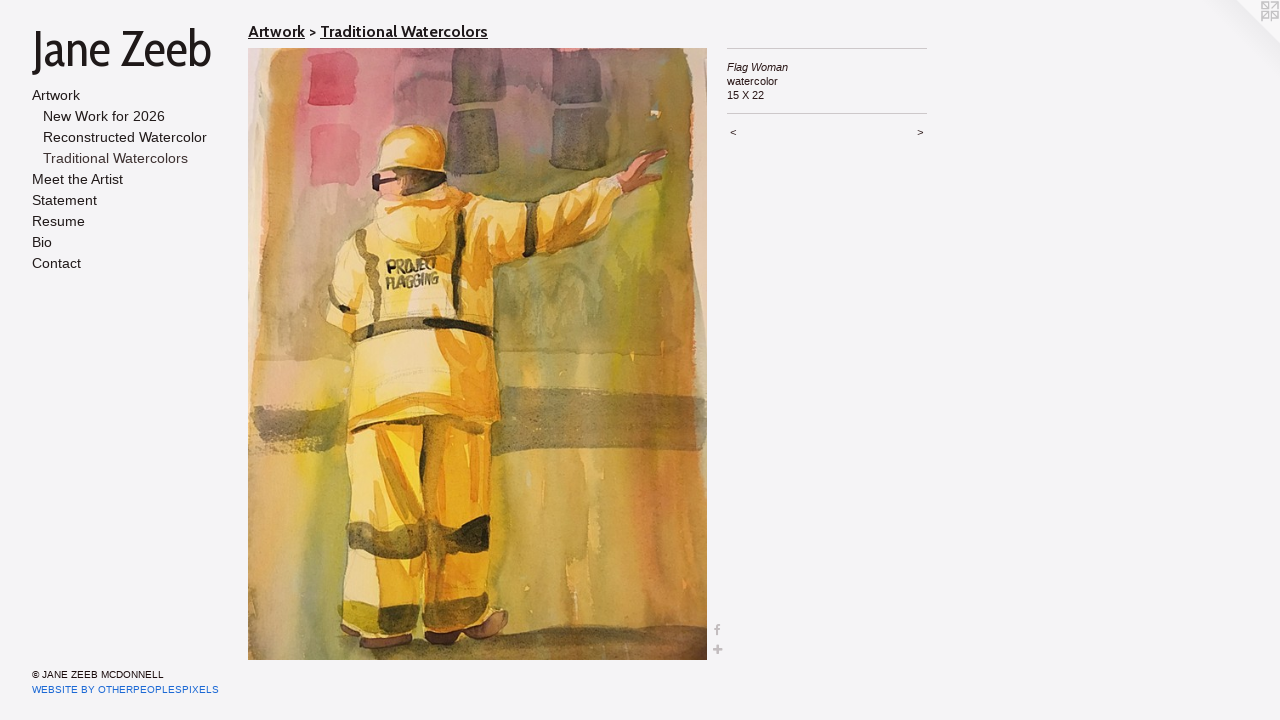

--- FILE ---
content_type: text/html;charset=utf-8
request_url: https://janezeeb.com/artwork/4106405-Flag-Woman.html
body_size: 3597
content:
<!doctype html><html class="no-js a-image mobile-title-align--center has-mobile-menu-icon--left p-artwork has-page-nav l-bricks mobile-menu-align--center has-wall-text "><head><meta charset="utf-8" /><meta content="IE=edge" http-equiv="X-UA-Compatible" /><meta http-equiv="X-OPP-Site-Id" content="18128" /><meta http-equiv="X-OPP-Revision" content="1457" /><meta http-equiv="X-OPP-Locke-Environment" content="production" /><meta http-equiv="X-OPP-Locke-Release" content="v0.0.141" /><title>Jane Zeeb</title><link rel="canonical" href="https://janezeeb.com/artwork/4106405-Flag%20Woman.html" /><meta content="website" property="og:type" /><meta property="og:url" content="https://janezeeb.com/artwork/4106405-Flag%20Woman.html" /><meta property="og:title" content="Flag Woman" /><meta content="width=device-width, initial-scale=1" name="viewport" /><link type="text/css" rel="stylesheet" href="//cdnjs.cloudflare.com/ajax/libs/normalize/3.0.2/normalize.min.css" /><link type="text/css" rel="stylesheet" media="only all" href="//maxcdn.bootstrapcdn.com/font-awesome/4.3.0/css/font-awesome.min.css" /><link type="text/css" rel="stylesheet" media="not all and (min-device-width: 600px) and (min-device-height: 600px)" href="/release/locke/production/v0.0.141/css/small.css" /><link type="text/css" rel="stylesheet" media="only all and (min-device-width: 600px) and (min-device-height: 600px)" href="/release/locke/production/v0.0.141/css/large-bricks.css" /><link type="text/css" rel="stylesheet" media="not all and (min-device-width: 600px) and (min-device-height: 600px)" href="/r17681520740000001457/css/small-site.css" /><link type="text/css" rel="stylesheet" media="only all and (min-device-width: 600px) and (min-device-height: 600px)" href="/r17681520740000001457/css/large-site.css" /><link type="text/css" rel="stylesheet" media="only all and (min-device-width: 600px) and (min-device-height: 600px)" href="//fonts.googleapis.com/css?family=Cabin:700" /><link type="text/css" rel="stylesheet" media="only all and (min-device-width: 600px) and (min-device-height: 600px)" href="//fonts.googleapis.com/css?family=Cabin+Condensed:400" /><link type="text/css" rel="stylesheet" media="not all and (min-device-width: 600px) and (min-device-height: 600px)" href="//fonts.googleapis.com/css?family=Cabin+Condensed:400&amp;text=Jane%20Zb" /><script>window.OPP = window.OPP || {};
OPP.modernMQ = 'only all';
OPP.smallMQ = 'not all and (min-device-width: 600px) and (min-device-height: 600px)';
OPP.largeMQ = 'only all and (min-device-width: 600px) and (min-device-height: 600px)';
OPP.downURI = '/x/1/2/8/18128/.down';
OPP.gracePeriodURI = '/x/1/2/8/18128/.grace_period';
OPP.imgL = function (img) {
  !window.lazySizes && img.onerror();
};
OPP.imgE = function (img) {
  img.onerror = img.onload = null;
  img.src = img.getAttribute('data-src');
  //img.srcset = img.getAttribute('data-srcset');
};</script><script src="/release/locke/production/v0.0.141/js/modernizr.js"></script><script src="/release/locke/production/v0.0.141/js/masonry.js"></script><script src="/release/locke/production/v0.0.141/js/respimage.js"></script><script src="/release/locke/production/v0.0.141/js/ls.aspectratio.js"></script><script src="/release/locke/production/v0.0.141/js/lazysizes.js"></script><script src="/release/locke/production/v0.0.141/js/large.js"></script><script src="/release/locke/production/v0.0.141/js/hammer.js"></script><script>if (!Modernizr.mq('only all')) { document.write('<link type="text/css" rel="stylesheet" href="/release/locke/production/v0.0.141/css/minimal.css">') }</script><meta name="google-site-verification" content="GSIz5i6VZKsZieyJ6HMywG8qW2ZGSl7lM7u7btEuOIE" /><style>.media-max-width {
  display: block;
}

@media (min-height: 2823px) {

  .media-max-width {
    max-width: 1800.0px;
  }

}

@media (max-height: 2823px) {

  .media-max-width {
    max-width: 63.75vh;
  }

}</style><script>(function(i,s,o,g,r,a,m){i['GoogleAnalyticsObject']=r;i[r]=i[r]||function(){
(i[r].q=i[r].q||[]).push(arguments)},i[r].l=1*new Date();a=s.createElement(o),
m=s.getElementsByTagName(o)[0];a.async=1;a.src=g;m.parentNode.insertBefore(a,m)
})(window,document,'script','//www.google-analytics.com/analytics.js','ga');
ga('create', 'UA-12647655-1', 'auto');
ga('send', 'pageview');</script></head><body><header id="header"><a class=" site-title" href="/home.html"><span class=" site-title-text u-break-word">Jane Zeeb</span><div class=" site-title-media"></div></a><a id="mobile-menu-icon" class="mobile-menu-icon hidden--no-js hidden--large"><svg viewBox="0 0 21 16" width="21" height="16" fill="currentColor"><rect x="0" y="0" width="21" height="2" rx="0"></rect><rect x="0" y="7" width="21" height="2" rx="0"></rect><rect x="0" y="14" width="21" height="2" rx="0"></rect></svg></a></header><nav class=" hidden--large"><ul class=" site-nav"><li class="nav-item nav-home "><a class="nav-link " href="/home.html">Home</a></li><li class="nav-item expanded nav-museum "><a class="nav-link " href="/section/139331.html">Artwork</a><ul><li class="nav-gallery nav-item expanded "><a class="nav-link " href="/section/545325-New%20Work%20for%202026.html">New Work for 2026</a></li><li class="nav-gallery nav-item expanded "><a class="nav-link " href="/section/521911-Reconstructed%20Watercolor.html">Reconstructed Watercolor</a></li><li class="nav-gallery nav-item expanded "><a class="selected nav-link " href="/section/426819-Traditional%20Watercolors.html">Traditional Watercolors</a></li></ul></li><li class="nav-links nav-item "><a class="nav-link " href="/links.html">Meet the Artist</a></li><li class="nav-flex1 nav-item "><a class="nav-link " href="/page/1-Artist%20Statement.html">Statement</a></li><li class="nav-item nav-pdf1 "><a target="_blank" class="nav-link " href="//img-cache.oppcdn.com/fixed/18128/assets/YrMg8Eja8dNOugc1.pdf">Resume</a></li><li class="nav-item nav-pdf2 "><a target="_blank" class="nav-link " href="//img-cache.oppcdn.com/fixed/18128/assets/U9_gNeUi_xy3rxcN.pdf">Bio</a></li><li class="nav-item nav-contact "><a class="nav-link " href="/contact.html">Contact</a></li></ul></nav><div class=" content"><nav class=" hidden--small" id="nav"><header><a class=" site-title" href="/home.html"><span class=" site-title-text u-break-word">Jane Zeeb</span><div class=" site-title-media"></div></a></header><ul class=" site-nav"><li class="nav-item nav-home "><a class="nav-link " href="/home.html">Home</a></li><li class="nav-item expanded nav-museum "><a class="nav-link " href="/section/139331.html">Artwork</a><ul><li class="nav-gallery nav-item expanded "><a class="nav-link " href="/section/545325-New%20Work%20for%202026.html">New Work for 2026</a></li><li class="nav-gallery nav-item expanded "><a class="nav-link " href="/section/521911-Reconstructed%20Watercolor.html">Reconstructed Watercolor</a></li><li class="nav-gallery nav-item expanded "><a class="selected nav-link " href="/section/426819-Traditional%20Watercolors.html">Traditional Watercolors</a></li></ul></li><li class="nav-links nav-item "><a class="nav-link " href="/links.html">Meet the Artist</a></li><li class="nav-flex1 nav-item "><a class="nav-link " href="/page/1-Artist%20Statement.html">Statement</a></li><li class="nav-item nav-pdf1 "><a target="_blank" class="nav-link " href="//img-cache.oppcdn.com/fixed/18128/assets/YrMg8Eja8dNOugc1.pdf">Resume</a></li><li class="nav-item nav-pdf2 "><a target="_blank" class="nav-link " href="//img-cache.oppcdn.com/fixed/18128/assets/U9_gNeUi_xy3rxcN.pdf">Bio</a></li><li class="nav-item nav-contact "><a class="nav-link " href="/contact.html">Contact</a></li></ul><footer><div class=" copyright">© JANE ZEEB MCDONNELL</div><div class=" credit"><a href="http://otherpeoplespixels.com/ref/janezeeb.com" target="_blank">Website by OtherPeoplesPixels</a></div></footer></nav><main id="main"><a class=" logo hidden--small" href="http://otherpeoplespixels.com/ref/janezeeb.com" title="Website by OtherPeoplesPixels" target="_blank"></a><div class=" page clearfix media-max-width"><h1 class="parent-title title"><a href="/section/139331.html" class="root title-segment hidden--small">Artwork</a><span class=" title-sep hidden--small"> &gt; </span><a class=" title-segment" href="/section/426819-Traditional%20Watercolors.html">Traditional Watercolors</a></h1><div class=" media-and-info"><div class=" page-media-wrapper media"><a class=" page-media" title="Flag Woman" href="/artwork/4855131-Cool%20by%20the%20Stream.html" id="media"><img data-aspectratio="1800/2400" class="u-img " alt="Flag Woman" src="//img-cache.oppcdn.com/fixed/18128/assets/6WJuAuQgcvf_QSDt.jpg" srcset="//img-cache.oppcdn.com/img/v1.0/s:18128/t:QkxBTksrVEVYVCtIRVJF/p:12/g:tl/o:2.5/a:50/q:90/1800x2400-6WJuAuQgcvf_QSDt.jpg/1800x2400/d0e1315e4d19244a931bd934c6832522.jpg 1800w,
//img-cache.oppcdn.com/img/v1.0/s:18128/t:QkxBTksrVEVYVCtIRVJF/p:12/g:tl/o:2.5/a:50/q:90/984x4096-6WJuAuQgcvf_QSDt.jpg/984x1312/85727595c624953c3341b852e3a71ffa.jpg 984w,
//img-cache.oppcdn.com/img/v1.0/s:18128/t:QkxBTksrVEVYVCtIRVJF/p:12/g:tl/o:2.5/a:50/q:90/2520x1220-6WJuAuQgcvf_QSDt.jpg/915x1220/9b66008edcb08374645ab047325daa2e.jpg 915w,
//img-cache.oppcdn.com/img/v1.0/s:18128/t:QkxBTksrVEVYVCtIRVJF/p:12/g:tl/o:2.5/a:50/q:90/640x4096-6WJuAuQgcvf_QSDt.jpg/640x853/89ff348ec32d3783a41baf9e52a65041.jpg 640w,
//img-cache.oppcdn.com/img/v1.0/s:18128/t:QkxBTksrVEVYVCtIRVJF/p:12/g:tl/o:2.5/a:50/q:90/1640x830-6WJuAuQgcvf_QSDt.jpg/622x830/a32417da9b77f92ce221b85f1db5617b.jpg 622w,
//img-cache.oppcdn.com/img/v1.0/s:18128/t:QkxBTksrVEVYVCtIRVJF/p:12/g:tl/o:2.5/a:50/q:90/1400x720-6WJuAuQgcvf_QSDt.jpg/540x720/badc41db3feae547f67f11cfdbe2114a.jpg 540w,
//img-cache.oppcdn.com/img/v1.0/s:18128/t:QkxBTksrVEVYVCtIRVJF/p:12/g:tl/o:2.5/a:50/q:90/984x588-6WJuAuQgcvf_QSDt.jpg/441x588/76858402a0c2d4e6553d2e441ef1c30f.jpg 441w,
//img-cache.oppcdn.com/fixed/18128/assets/6WJuAuQgcvf_QSDt.jpg 360w" sizes="(max-device-width: 599px) 100vw,
(max-device-height: 599px) 100vw,
(max-width: 360px) 360px,
(max-height: 480px) 360px,
(max-width: 441px) 441px,
(max-height: 588px) 441px,
(max-width: 540px) 540px,
(max-height: 720px) 540px,
(max-width: 622px) 622px,
(max-height: 830px) 622px,
(max-width: 640px) 640px,
(max-height: 853px) 640px,
(max-width: 915px) 915px,
(max-height: 1220px) 915px,
(max-width: 984px) 984px,
(max-height: 1312px) 984px,
1800px" /></a><a class=" zoom-corner" style="display: none" id="zoom-corner"><span class=" zoom-icon fa fa-search-plus"></span></a><div class="share-buttons a2a_kit social-icons hidden--small" data-a2a-title="Flag Woman" data-a2a-url="https://janezeeb.com/artwork/4106405-Flag%20Woman.html"><a class="u-img-link a2a_button_facebook share-button "><span class="facebook social-icon fa-facebook fa "></span></a><a target="_blank" class="u-img-link share-button a2a_dd " href="https://www.addtoany.com/share_save"><span class="social-icon share fa-plus fa "></span></a></div></div><div class=" info border-color"><div class=" wall-text border-color"><div class=" wt-item wt-title">Flag Woman</div><div class=" wt-item wt-media">watercolor</div><div class=" wt-item wt-dimensions">15 X 22</div></div><div class=" page-nav hidden--small border-color clearfix"><a class=" prev" id="artwork-prev" href="/artwork/4855136-Lynda%20and%20Ed%27s%20House%20II.html">&lt; <span class=" m-hover-show">previous</span></a> <a class=" next" id="artwork-next" href="/artwork/4855131-Cool%20by%20the%20Stream.html"><span class=" m-hover-show">next</span> &gt;</a></div></div></div><div class="share-buttons a2a_kit social-icons hidden--large" data-a2a-title="Flag Woman" data-a2a-url="https://janezeeb.com/artwork/4106405-Flag%20Woman.html"><a class="u-img-link a2a_button_facebook share-button "><span class="facebook social-icon fa-facebook fa "></span></a><a target="_blank" class="u-img-link share-button a2a_dd " href="https://www.addtoany.com/share_save"><span class="social-icon share fa-plus fa "></span></a></div></div></main></div><footer><div class=" copyright">© JANE ZEEB MCDONNELL</div><div class=" credit"><a href="http://otherpeoplespixels.com/ref/janezeeb.com" target="_blank">Website by OtherPeoplesPixels</a></div></footer><div class=" modal zoom-modal" style="display: none" id="zoom-modal"><style>@media (min-aspect-ratio: 3/4) {

  .zoom-media {
    width: auto;
    max-height: 2400px;
    height: 100%;
  }

}

@media (max-aspect-ratio: 3/4) {

  .zoom-media {
    height: auto;
    max-width: 1800px;
    width: 100%;
  }

}
@supports (object-fit: contain) {
  img.zoom-media {
    object-fit: contain;
    width: 100%;
    height: 100%;
    max-width: 1800px;
    max-height: 2400px;
  }
}</style><div class=" zoom-media-wrapper"><img onerror="OPP.imgE(this);" onload="OPP.imgL(this);" data-src="//img-cache.oppcdn.com/fixed/18128/assets/6WJuAuQgcvf_QSDt.jpg" data-srcset="//img-cache.oppcdn.com/img/v1.0/s:18128/t:QkxBTksrVEVYVCtIRVJF/p:12/g:tl/o:2.5/a:50/q:90/1800x2400-6WJuAuQgcvf_QSDt.jpg/1800x2400/d0e1315e4d19244a931bd934c6832522.jpg 1800w,
//img-cache.oppcdn.com/img/v1.0/s:18128/t:QkxBTksrVEVYVCtIRVJF/p:12/g:tl/o:2.5/a:50/q:90/984x4096-6WJuAuQgcvf_QSDt.jpg/984x1312/85727595c624953c3341b852e3a71ffa.jpg 984w,
//img-cache.oppcdn.com/img/v1.0/s:18128/t:QkxBTksrVEVYVCtIRVJF/p:12/g:tl/o:2.5/a:50/q:90/2520x1220-6WJuAuQgcvf_QSDt.jpg/915x1220/9b66008edcb08374645ab047325daa2e.jpg 915w,
//img-cache.oppcdn.com/img/v1.0/s:18128/t:QkxBTksrVEVYVCtIRVJF/p:12/g:tl/o:2.5/a:50/q:90/640x4096-6WJuAuQgcvf_QSDt.jpg/640x853/89ff348ec32d3783a41baf9e52a65041.jpg 640w,
//img-cache.oppcdn.com/img/v1.0/s:18128/t:QkxBTksrVEVYVCtIRVJF/p:12/g:tl/o:2.5/a:50/q:90/1640x830-6WJuAuQgcvf_QSDt.jpg/622x830/a32417da9b77f92ce221b85f1db5617b.jpg 622w,
//img-cache.oppcdn.com/img/v1.0/s:18128/t:QkxBTksrVEVYVCtIRVJF/p:12/g:tl/o:2.5/a:50/q:90/1400x720-6WJuAuQgcvf_QSDt.jpg/540x720/badc41db3feae547f67f11cfdbe2114a.jpg 540w,
//img-cache.oppcdn.com/img/v1.0/s:18128/t:QkxBTksrVEVYVCtIRVJF/p:12/g:tl/o:2.5/a:50/q:90/984x588-6WJuAuQgcvf_QSDt.jpg/441x588/76858402a0c2d4e6553d2e441ef1c30f.jpg 441w,
//img-cache.oppcdn.com/fixed/18128/assets/6WJuAuQgcvf_QSDt.jpg 360w" data-sizes="(max-device-width: 599px) 100vw,
(max-device-height: 599px) 100vw,
(max-width: 360px) 360px,
(max-height: 480px) 360px,
(max-width: 441px) 441px,
(max-height: 588px) 441px,
(max-width: 540px) 540px,
(max-height: 720px) 540px,
(max-width: 622px) 622px,
(max-height: 830px) 622px,
(max-width: 640px) 640px,
(max-height: 853px) 640px,
(max-width: 915px) 915px,
(max-height: 1220px) 915px,
(max-width: 984px) 984px,
(max-height: 1312px) 984px,
1800px" class="zoom-media lazyload hidden--no-js " alt="Flag Woman" /><noscript><img class="zoom-media " alt="Flag Woman" src="//img-cache.oppcdn.com/fixed/18128/assets/6WJuAuQgcvf_QSDt.jpg" /></noscript></div></div><div class=" offline"></div><script src="/release/locke/production/v0.0.141/js/small.js"></script><script src="/release/locke/production/v0.0.141/js/artwork.js"></script><script>var a2a_config = a2a_config || {};a2a_config.prioritize = ['facebook','twitter','linkedin','googleplus','pinterest','instagram','tumblr','share'];a2a_config.onclick = 1;(function(){  var a = document.createElement('script');  a.type = 'text/javascript'; a.async = true;  a.src = '//static.addtoany.com/menu/page.js';  document.getElementsByTagName('head')[0].appendChild(a);})();</script><script>window.oppa=window.oppa||function(){(oppa.q=oppa.q||[]).push(arguments)};oppa('config','pathname','production/v0.0.141/18128');oppa('set','g','true');oppa('set','l','bricks');oppa('set','p','artwork');oppa('set','a','image');oppa('rect','m','media','main');oppa('send');</script><script async="" src="/release/locke/production/v0.0.141/js/analytics.js"></script><script src="https://otherpeoplespixels.com/static/enable-preview.js"></script></body></html>

--- FILE ---
content_type: text/css;charset=utf-8
request_url: https://janezeeb.com/r17681520740000001457/css/large-site.css
body_size: 527
content:
body {
  background-color: #f5f4f6;
  font-weight: normal;
  font-style: normal;
  font-family: "Verdana", "Geneva", sans-serif;
}

body {
  color: #2d1a1a;
}

main a {
  color: #1C69D5;
}

main a:hover {
  text-decoration: underline;
  color: #3e84e6;
}

main a:visited {
  color: #3e84e6;
}

.site-title, .mobile-menu-icon {
  color: #1f1919;
}

.site-nav, .mobile-menu-link, nav:before, nav:after {
  color: #221b1b;
}

.site-nav a {
  color: #221b1b;
}

.site-nav a:hover {
  text-decoration: none;
  color: #3e3232;
}

.site-nav a:visited {
  color: #221b1b;
}

.site-nav a.selected {
  color: #3e3232;
}

.site-nav:hover a.selected {
  color: #221b1b;
}

footer {
  color: #1b0d0d;
}

footer a {
  color: #1C69D5;
}

footer a:hover {
  text-decoration: underline;
  color: #3e84e6;
}

footer a:visited {
  color: #3e84e6;
}

.title, .news-item-title, .flex-page-title {
  color: #1f191b;
}

.title a {
  color: #1f191b;
}

.title a:hover {
  text-decoration: none;
  color: #3b3034;
}

.title a:visited {
  color: #1f191b;
}

.hr, .hr-before:before, .hr-after:after, .hr-before--small:before, .hr-before--large:before, .hr-after--small:after, .hr-after--large:after {
  border-top-color: #a96a6a;
}

.button {
  background: #1C69D5;
  color: #f5f4f6;
}

.social-icon {
  background-color: #2d1a1a;
  color: #f5f4f6;
}

.welcome-modal {
  background-color: #FFFFFF;
}

.share-button .social-icon {
  color: #2d1a1a;
}

.site-title {
  font-family: "Cabin Condensed", sans-serif;
  font-style: normal;
  font-weight: 400;
}

.site-nav {
  font-family: "Arial", "Helvetica", sans-serif;
  font-style: normal;
  font-weight: 400;
}

.section-title, .parent-title, .news-item-title, .link-name, .preview-placeholder, .preview-image, .flex-page-title {
  font-family: "Cabin", sans-serif;
  font-style: normal;
  font-weight: 700;
}

body {
  font-size: 11px;
}

.site-title {
  font-size: 50px;
}

.site-nav {
  font-size: 14px;
}

.title, .news-item-title, .link-name, .flex-page-title {
  font-size: 16px;
}

.border-color {
  border-color: hsla(0, 26.760563%, 13.921569%, 0.2);
}

.p-artwork .page-nav a {
  color: #2d1a1a;
}

.p-artwork .page-nav a:hover {
  text-decoration: none;
  color: #2d1a1a;
}

.p-artwork .page-nav a:visited {
  color: #2d1a1a;
}

.wordy {
  text-align: left;
}

--- FILE ---
content_type: text/css;charset=utf-8
request_url: https://janezeeb.com/r17681520740000001457/css/small-site.css
body_size: 388
content:
body {
  background-color: #f5f4f6;
  font-weight: normal;
  font-style: normal;
  font-family: "Verdana", "Geneva", sans-serif;
}

body {
  color: #2d1a1a;
}

main a {
  color: #1C69D5;
}

main a:hover {
  text-decoration: underline;
  color: #3e84e6;
}

main a:visited {
  color: #3e84e6;
}

.site-title, .mobile-menu-icon {
  color: #1f1919;
}

.site-nav, .mobile-menu-link, nav:before, nav:after {
  color: #221b1b;
}

.site-nav a {
  color: #221b1b;
}

.site-nav a:hover {
  text-decoration: none;
  color: #3e3232;
}

.site-nav a:visited {
  color: #221b1b;
}

.site-nav a.selected {
  color: #3e3232;
}

.site-nav:hover a.selected {
  color: #221b1b;
}

footer {
  color: #1b0d0d;
}

footer a {
  color: #1C69D5;
}

footer a:hover {
  text-decoration: underline;
  color: #3e84e6;
}

footer a:visited {
  color: #3e84e6;
}

.title, .news-item-title, .flex-page-title {
  color: #1f191b;
}

.title a {
  color: #1f191b;
}

.title a:hover {
  text-decoration: none;
  color: #3b3034;
}

.title a:visited {
  color: #1f191b;
}

.hr, .hr-before:before, .hr-after:after, .hr-before--small:before, .hr-before--large:before, .hr-after--small:after, .hr-after--large:after {
  border-top-color: #a96a6a;
}

.button {
  background: #1C69D5;
  color: #f5f4f6;
}

.social-icon {
  background-color: #2d1a1a;
  color: #f5f4f6;
}

.welcome-modal {
  background-color: #FFFFFF;
}

.site-title {
  font-family: "Cabin Condensed", sans-serif;
  font-style: normal;
  font-weight: 400;
}

nav {
  font-family: "Arial", "Helvetica", sans-serif;
  font-style: normal;
  font-weight: 400;
}

.wordy {
  text-align: left;
}

.site-title {
  font-size: 2.3125rem;
}

footer .credit a {
  color: #2d1a1a;
}

--- FILE ---
content_type: text/css; charset=utf-8
request_url: https://fonts.googleapis.com/css?family=Cabin+Condensed:400&text=Jane%20Zb
body_size: -408
content:
@font-face {
  font-family: 'Cabin Condensed';
  font-style: normal;
  font-weight: 400;
  src: url(https://fonts.gstatic.com/l/font?kit=nwpMtK6mNhBK2err_hqkYhHRqmwaZejf5HdP94w68hBvsUA&skey=17b81add35c8280b&v=v21) format('woff2');
}


--- FILE ---
content_type: text/plain
request_url: https://www.google-analytics.com/j/collect?v=1&_v=j102&a=713533311&t=pageview&_s=1&dl=https%3A%2F%2Fjanezeeb.com%2Fartwork%2F4106405-Flag-Woman.html&ul=en-us%40posix&dt=Jane%20Zeeb&sr=1280x720&vp=1280x720&_u=IEBAAEABAAAAACAAI~&jid=1568077070&gjid=2137027344&cid=1838367737.1769040438&tid=UA-12647655-1&_gid=2027769069.1769040438&_r=1&_slc=1&z=1862278672
body_size: -449
content:
2,cG-KGRYNQ2CLK